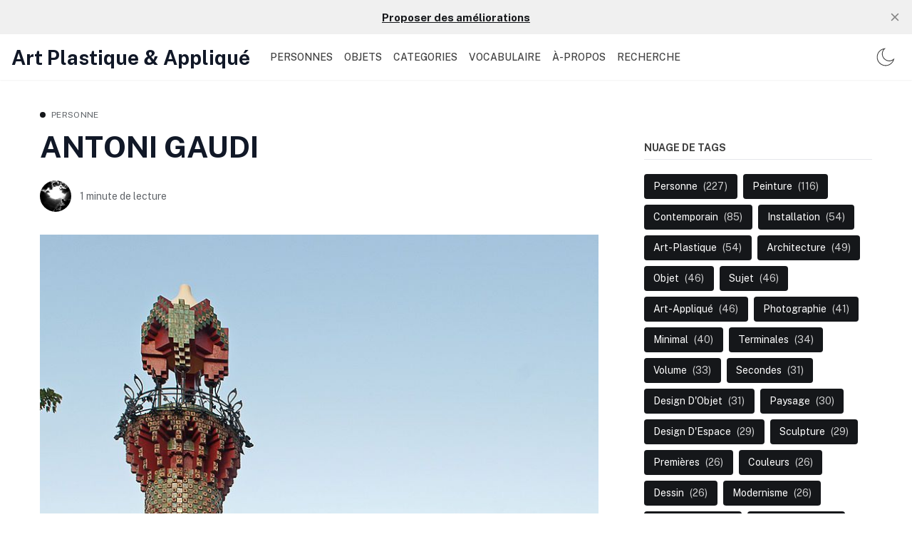

--- FILE ---
content_type: text/html; charset=utf-8
request_url: https://ap.chroniques.it/antoni-gaudi/
body_size: 12973
content:
<!DOCTYPE html>
<!--
    Design by:
    ——————————
        GODO FREDO
        ✉ https://godofredo.ninja
        ✎ @GodoFredoNinja
        ✈ Lima - Perú
-->
<html lang="fr">
<head>
    <meta charset="utf-8" />
    <meta http-equiv="X-UA-Compatible" content="IE=edge" />
    <title>ANTONI GAUDI</title>
    <meta name="HandheldFriendly" content="True" />
    <meta name="viewport" content="width=device-width, initial-scale=1">

    <script>
        if (localStorage.theme === 'dark' || (!('theme' in localStorage) && window.matchMedia('(prefers-color-scheme: dark)').matches)) {
            document.querySelector('html').classList.add('dark');
        } else {
            document.querySelector('html').classList.remove('dark');
        }
    </script>

    <link rel="preload" href="https://fonts.googleapis.com/css2?family=Public+Sans:wght@400;500;600;700&display=swap" as="style" onload="this.onload=null;this.rel='stylesheet'"/>
    <noscript><link rel="preconnect" href="https://fonts.gstatic.com"><link href="https://fonts.googleapis.com/css2?family=Public+Sans:wght@400;500;600;700&display=swap" rel="stylesheet"></noscript>

    <link rel="stylesheet" type="text/css" href="/assets/styles/main.css?v=a21cb6b932"/>

    <style>
        :root {
            --logo-width: 11.25rem;
        }
    </style>

    <meta name="description" content="Architecte et sculpteur espagnol né en 1852 et mort en 1927. Principal acteur du modernisme Catalan au sein du style international &quot;Art Nouveau&quot;">
    <link rel="canonical" href="https://ap.chroniques.it/antoni-gaudi/">
    <meta name="referrer" content="no-referrer-when-downgrade">
    
    <meta property="og:site_name" content="Art Plastique &amp; Appliqué">
    <meta property="og:type" content="article">
    <meta property="og:title" content="ANTONI GAUDI">
    <meta property="og:description" content="Architecte et sculpteur espagnol né en 1852 et mort en 1927. Principal acteur du modernisme Catalan au sein du style international &quot;Art Nouveau&quot;">
    <meta property="og:url" content="https://ap.chroniques.it/antoni-gaudi/">
    <meta property="og:image" content="https://ap.chroniques.it/content/images/2021/01/800px-Capricho_gaudi_201108-1.jpg">
    <meta property="article:published_time" content="2021-01-02T16:54:16.000Z">
    <meta property="article:modified_time" content="2021-01-02T16:54:16.000Z">
    <meta property="article:tag" content="Personne">
    <meta property="article:tag" content="Architecture">
    <meta property="article:tag" content="Art-Nouveau">
    <meta property="article:tag" content="Néo Baroque">
    
    <meta property="article:publisher" content="https://www.facebook.com/ghost">
    <meta name="twitter:card" content="summary_large_image">
    <meta name="twitter:title" content="ANTONI GAUDI">
    <meta name="twitter:description" content="Architecte et sculpteur espagnol né en 1852 et mort en 1927. Principal acteur du modernisme Catalan au sein du style international &quot;Art Nouveau&quot;">
    <meta name="twitter:url" content="https://ap.chroniques.it/antoni-gaudi/">
    <meta name="twitter:image" content="https://ap.chroniques.it/content/images/2021/01/800px-Capricho_gaudi_201108-1.jpg">
    <meta name="twitter:label1" content="Written by">
    <meta name="twitter:data1" content="Pierre-Henri Ramboz">
    <meta name="twitter:label2" content="Filed under">
    <meta name="twitter:data2" content="Personne, Architecture, Art-Nouveau, Néo Baroque">
    <meta name="twitter:site" content="@tryghost">
    <meta property="og:image:width" content="800">
    <meta property="og:image:height" content="1012">
    
    <script type="application/ld+json">
{
    "@context": "https://schema.org",
    "@type": "Article",
    "publisher": {
        "@type": "Organization",
        "name": "Art Plastique &amp; Appliqué",
        "url": "https://ap.chroniques.it/",
        "logo": {
            "@type": "ImageObject",
            "url": "https://ap.chroniques.it/favicon.ico",
            "width": 48,
            "height": 48
        }
    },
    "author": {
        "@type": "Person",
        "name": "Pierre-Henri Ramboz",
        "image": {
            "@type": "ImageObject",
            "url": "//www.gravatar.com/avatar/9195cc855c0786da1e3a658883442863?s=250&d=mm&r=x",
            "width": 250,
            "height": 250
        },
        "url": "https://ap.chroniques.it/author/ph/",
        "sameAs": [
            "https://www.buymeacoffee.com/didouph"
        ]
    },
    "headline": "ANTONI GAUDI",
    "url": "https://ap.chroniques.it/antoni-gaudi/",
    "datePublished": "2021-01-02T16:54:16.000Z",
    "dateModified": "2021-01-02T16:54:16.000Z",
    "image": {
        "@type": "ImageObject",
        "url": "https://ap.chroniques.it/content/images/2021/01/800px-Capricho_gaudi_201108-1.jpg",
        "width": 800,
        "height": 1012
    },
    "keywords": "Personne, Architecture, Art-Nouveau, Néo Baroque",
    "description": "Architecte et sculpteur espagnol né en 1852 et mort en 1927. Principal acteur du modernisme Catalan au sein du style international &quot;Art Nouveau&quot;",
    "mainEntityOfPage": "https://ap.chroniques.it/antoni-gaudi/"
}
    </script>

    <meta name="generator" content="Ghost 6.0">
    <link rel="alternate" type="application/rss+xml" title="Art Plastique &amp; Appliqué" href="https://ap.chroniques.it/rss/">
    <script defer src="https://cdn.jsdelivr.net/ghost/portal@~2.51/umd/portal.min.js" data-i18n="true" data-ghost="https://ap.chroniques.it/" data-key="ffb5621e2bc8e7be751862143e" data-api="https://ap.chroniques.it/ghost/api/content/" data-locale="fr" crossorigin="anonymous"></script><style id="gh-members-styles">.gh-post-upgrade-cta-content,
.gh-post-upgrade-cta {
    display: flex;
    flex-direction: column;
    align-items: center;
    font-family: -apple-system, BlinkMacSystemFont, 'Segoe UI', Roboto, Oxygen, Ubuntu, Cantarell, 'Open Sans', 'Helvetica Neue', sans-serif;
    text-align: center;
    width: 100%;
    color: #ffffff;
    font-size: 16px;
}

.gh-post-upgrade-cta-content {
    border-radius: 8px;
    padding: 40px 4vw;
}

.gh-post-upgrade-cta h2 {
    color: #ffffff;
    font-size: 28px;
    letter-spacing: -0.2px;
    margin: 0;
    padding: 0;
}

.gh-post-upgrade-cta p {
    margin: 20px 0 0;
    padding: 0;
}

.gh-post-upgrade-cta small {
    font-size: 16px;
    letter-spacing: -0.2px;
}

.gh-post-upgrade-cta a {
    color: #ffffff;
    cursor: pointer;
    font-weight: 500;
    box-shadow: none;
    text-decoration: underline;
}

.gh-post-upgrade-cta a:hover {
    color: #ffffff;
    opacity: 0.8;
    box-shadow: none;
    text-decoration: underline;
}

.gh-post-upgrade-cta a.gh-btn {
    display: block;
    background: #ffffff;
    text-decoration: none;
    margin: 28px 0 0;
    padding: 8px 18px;
    border-radius: 4px;
    font-size: 16px;
    font-weight: 600;
}

.gh-post-upgrade-cta a.gh-btn:hover {
    opacity: 0.92;
}</style>
    <script defer src="https://cdn.jsdelivr.net/ghost/sodo-search@~1.8/umd/sodo-search.min.js" data-key="ffb5621e2bc8e7be751862143e" data-styles="https://cdn.jsdelivr.net/ghost/sodo-search@~1.8/umd/main.css" data-sodo-search="https://ap.chroniques.it/" data-locale="fr" crossorigin="anonymous"></script>
    <script defer src="https://cdn.jsdelivr.net/ghost/announcement-bar@~1.1/umd/announcement-bar.min.js" data-announcement-bar="https://ap.chroniques.it/" data-api-url="https://ap.chroniques.it/members/api/announcement/" crossorigin="anonymous"></script>
    <link href="https://ap.chroniques.it/webmentions/receive/" rel="webmention">
    <script defer src="/public/cards.min.js?v=a21cb6b932"></script>
    <link rel="stylesheet" type="text/css" href="/public/cards.min.css?v=a21cb6b932">
    <script defer src="/public/member-attribution.min.js?v=a21cb6b932"></script><style>:root {--ghost-accent-color: #15171A;}</style>
    <!-- Global site tag (gtag.js) - Google Analytics -->
<script async src="https://www.googletagmanager.com/gtag/js?id=G-0VQNT8DSDQ"></script>
<script>
  window.dataLayer = window.dataLayer || [];
  function gtag(){dataLayer.push(arguments);}
  gtag('js', new Date());

  gtag('config', 'G-0VQNT8DSDQ');
</script>
</head>
<body class="is-article">

    <div class="site-wrapper flex flex-col justify-start min-h-screen">
        <header class="header w-full flex items-center h-16 top-0 px-4 shadow-sm z-50 sticky">
    <div class="header-wrap relative flex items-center flex-auto justify-between">
        <a class="header-logo flex-none" href="https://ap.chroniques.it">
                <span class="text-28 font-bold leading-tight font-sans">Art Plastique &amp; Appliqué</span>
        </a>

            <nav class="mainMenu px-5 items-center hidden flex-grow lg:flex">
                    <ul class="nav">
        <li class="nav-personnes"><a href="https://ap.chroniques.it/tag/personnes/">PERSONNES</a></li>
        <li class="nav-objets"><a href="https://ap.chroniques.it/tag/objets/">OBJETS</a></li>
        <li class="nav-categories"><a href="https://ap.chroniques.it/tags/">CATEGORIES</a></li>
        <li class="nav-vocabulaire"><a href="https://ap.chroniques.it/vocabulaire/">VOCABULAIRE</a></li>
        <li class="nav-a-propos"><a href="https://ap.chroniques.it/a-propos/">À-PROPOS</a></li>
        <li class="nav-recherche"><a href="#/search">Recherche</a></li>
    </ul>

            </nav>

        <ul class="header-left flex flex-none justify-end">

            <li class="js-dark-mode h-16 hla hidden lg:flex items-center cursor-pointer px-2">
                <svg class="icon is-large icon--moon"><use xlink:href="#icon-moon"></use></svg>
                <svg class="icon is-large icon--sunny hidden"><use xlink:href="#icon-sunny"></use></svg>
            </li>
            <li class="js-menu-open hla h-16 cursor-pointer flex items-center lg:hidden">∴
        </ul>
    </div>
</header>
        <main class="site-main">


<div class="container mx-auto flex flex-col lg:flex-row my-10">
        <article class="post min-w-0 flex-auto">
                <header class="post-header mb-6">
    <div class="text-xs mb-3 flex items-center">
    <span class="w-2 h-2 rounded-full bg-primary inline-block mr-2" ></span>
    <a href="https://ap.chroniques.it/tag/personnes/" class="uppercase tracking-wide relative z-3 text-gray-500">Personne</a>
</div>

    <h1 class="post-title text-4xl md:text-42 text text-title">ANTONI GAUDI</h1>
   
</header>
                <div class="hh flex items-center relative z-4 flex-auto overflow-hidden">
    <ul class="hh-author flex flex-wrap flex-none mr-3">
        <li class="hh-author-item realtive">
            <a href="/author/ph/" title="Go to the profile of Pierre-Henri Ramboz" class="relative">
                <img
                    class="object-cover rounded-full avatar is-44x44"
                    src="//www.gravatar.com/avatar/9195cc855c0786da1e3a658883442863?s&#x3D;250&amp;d&#x3D;mm&amp;r&#x3D;x"
                    alt="Go to the profile of  Pierre-Henri Ramboz"
                    width="36"
                    height="36"
                />
            </a>
        </li>
    </ul>
    <div class="hh-right flex-auto overflow-hidden text-sm">
        <div class="noWrapWithEllipsis text-gray-500">
            <span class="readingTime cursor-default" title="1 minute de lecture">1 minute de lecture</span>
        </div>
    </div>
</div>


                <figure class="post-image mt-8 mx-auto max-w-screen-xl">
        <img class="post-img w-full max-auto"
            srcset="/content/images/size/w300/2021/01/800px-Capricho_gaudi_201108-1.jpg 300w,
                    /content/images/size/w600/2021/01/800px-Capricho_gaudi_201108-1.jpg 600w,
                    /content/images/size/w1000/2021/01/800px-Capricho_gaudi_201108-1.jpg 1000w,
                    /content/images/size/w2000/2021/01/800px-Capricho_gaudi_201108-1.jpg 2000w"
            sizes="(max-width: 400px) 300px,(max-width: 730px) 600px, (max-width: 1600px) 100vw"
            src="/content/images/size/w2000/2021/01/800px-Capricho_gaudi_201108-1.jpg"
            alt="ANTONI GAUDI"
        />
        
    </figure>

            <div class="post-body-wrap relative lg:flex">
    <div id="post-body" class="post-body min-w-0 js-post-content font-sans text-lg">
        <p>Architecte et sculpteur espagnol né en 1852 et mort en 1927. Principal acteur du modernisme Catalan au sein du style international "Art Nouveau". Son style unique, baroque, anamorphique et ondulant est principalement visible à Barcelone et en particulier dans la cathédrale, inachevée de la ville (la sagrada familia).</p><figure class="kg-card kg-image-card kg-card-hascaption"><img src="https://ap.chroniques.it/content/images/2021/01/800px-Capricho_gaudi_201108.jpg" class="kg-image" alt loading="lazy"><figcaption>Le Capricho de Gaudí à Comillas, Cantabrie (1883-188)</figcaption></figure><figure class="kg-card kg-image-card kg-card-hascaption"><img src="https://ap.chroniques.it/content/images/2021/01/image-8.png" class="kg-image" alt loading="lazy"><figcaption>Arches hyperboliques de la sagrada familia</figcaption></figure><figure class="kg-card kg-image-card kg-card-hascaption"><img src="https://ap.chroniques.it/content/images/2021/01/image-9.png" class="kg-image" alt loading="lazy"><figcaption>vue d'ensemble, sagrada familia</figcaption></figure><figure class="kg-card kg-image-card kg-card-hascaption"><img src="https://ap.chroniques.it/content/images/2021/01/Mar-Casa-Batllo.jpg" class="kg-image" alt loading="lazy"><figcaption>CASA BALTLLO (1904-1906)</figcaption></figure><h1 id="ressources">RESSOURCES</h1><p><a href="https://fr.wikipedia.org/wiki/Antoni_Gaud%C3%AD?ref=ap.chroniques.it">WIKIPEDIA</a></p><p></p>

        <div class="post-tags my-8 buttons justify-center lg:justify-start">
            <a href="/tag/personnes/" title="Personne" class="button is-black is-outlined is-small uppercase">Personne</a><a href="/tag/architecture/" title="Architecture" class="button is-black is-outlined is-small uppercase">Architecture</a><a href="/tag/art-nouveau/" title="Art-Nouveau" class="button is-black is-outlined is-small uppercase">Art-Nouveau</a><a href="/tag/neo-baroque/" title="Néo Baroque" class="button is-black is-outlined is-small uppercase">Néo Baroque</a>
        </div>

    </div>
</div>

<div class="post-footer mt-8">
    <div class="flex prev-next mb-8">
    <div class="w-1/2 pr-4">
        <a href="/nobuhiro/" class="prev-next-link flex items-center">
            <img class="hidden h-16 w-16 flex-none object-cover rounded-full blur-up lazyload mr-4 md:block"
                src="[data-uri]"
                data-src="/content/images/size/w300/2021/01/acac_yamamoto_07-1.jpg"
                height="64"
                width="64"
                alt="NOBUHIRO NAKANISHI">

            <div class="prev-next-span">
                <span class="block text-sm mb-1 text-gray-500">Article précédent</span>
                <h3 class="prev-next-title text-title text-base hover:text-primary leading-tight lineClamp-2 md:text-lg">NOBUHIRO NAKANISHI</h3>
            </div>
        </a>
    </div>

    <div class="w-1/2 pl-4">
        <a href="/richard-braquie/" class="prev-next-right flex items-center justify-end">
            <div class="text-right">
                <span class="block text-sm mb-1 text-gray-500">Article suivant</span>
                <h3 class="prev-next-title text-title text-base hover:text-primary leading-tight lineClamp-2 flex-grow md:text-lg">RICHARD BRAQUIÉ</h3>
            </div>

            <img class="hidden h-16 w-16 flex-none object-cover rounded-full blur-up lazyload ml-4 md:block"
                src="[data-uri]"
                data-src="/content/images/size/w300/2021/01/135856005_1457343804469621_6366873564086409187_n-1.jpg"
                height="64"
                width="64"
                alt="RICHARD BRAQUIÉ">
        </a>
    </div>
</div>
    </div>        </article>

        <aside class="sidebar flex-none flex-grow-0 relative pt-14 pb-8 lg:w-80 lg:pt-0 lg:ml-16">
    

    <div class="sticky top-24"><div class="mt-12 mb-8">
    <h3 class="uppercase mb-5 border-b pb-2 font-bold text-sm">Nuage de tags</h3>
    <div class="buttons">
        <a href="/tag/personnes/" class="button is-primary text-sm capitalize" >
            <span>Personne</span>
            <span class="ml-2 text-white text-opacity-80">(227)</span>
        </a>
        <a href="/tag/peinture/" class="button is-primary text-sm capitalize" >
            <span>Peinture</span>
            <span class="ml-2 text-white text-opacity-80">(116)</span>
        </a>
        <a href="/tag/contemporain/" class="button is-primary text-sm capitalize" >
            <span>Contemporain</span>
            <span class="ml-2 text-white text-opacity-80">(85)</span>
        </a>
        <a href="/tag/installation/" class="button is-primary text-sm capitalize" >
            <span>Installation</span>
            <span class="ml-2 text-white text-opacity-80">(54)</span>
        </a>
        <a href="/tag/arts-plastiques/" class="button is-primary text-sm capitalize" >
            <span>Art-Plastique</span>
            <span class="ml-2 text-white text-opacity-80">(54)</span>
        </a>
        <a href="/tag/architecture/" class="button is-primary text-sm capitalize" >
            <span>Architecture</span>
            <span class="ml-2 text-white text-opacity-80">(49)</span>
        </a>
        <a href="/tag/objets/" class="button is-primary text-sm capitalize" >
            <span>Objet</span>
            <span class="ml-2 text-white text-opacity-80">(46)</span>
        </a>
        <a href="/tag/sujets/" class="button is-primary text-sm capitalize" >
            <span>Sujet</span>
            <span class="ml-2 text-white text-opacity-80">(46)</span>
        </a>
        <a href="/tag/arts-appliques/" class="button is-primary text-sm capitalize" >
            <span>Art-Appliqué</span>
            <span class="ml-2 text-white text-opacity-80">(46)</span>
        </a>
        <a href="/tag/photographie/" class="button is-primary text-sm capitalize" >
            <span>Photographie</span>
            <span class="ml-2 text-white text-opacity-80">(41)</span>
        </a>
        <a href="/tag/minimal/" class="button is-primary text-sm capitalize" >
            <span>Minimal</span>
            <span class="ml-2 text-white text-opacity-80">(40)</span>
        </a>
        <a href="/tag/terminales/" class="button is-primary text-sm capitalize" >
            <span>Terminales</span>
            <span class="ml-2 text-white text-opacity-80">(34)</span>
        </a>
        <a href="/tag/volume/" class="button is-primary text-sm capitalize" >
            <span>Volume</span>
            <span class="ml-2 text-white text-opacity-80">(33)</span>
        </a>
        <a href="/tag/secondes/" class="button is-primary text-sm capitalize" >
            <span>Secondes</span>
            <span class="ml-2 text-white text-opacity-80">(31)</span>
        </a>
        <a href="/tag/design-d-objet/" class="button is-primary text-sm capitalize" >
            <span>Design d&#x27;Objet</span>
            <span class="ml-2 text-white text-opacity-80">(31)</span>
        </a>
        <a href="/tag/paysage/" class="button is-primary text-sm capitalize" >
            <span>Paysage</span>
            <span class="ml-2 text-white text-opacity-80">(30)</span>
        </a>
        <a href="/tag/design-despace/" class="button is-primary text-sm capitalize" >
            <span>Design d&#x27;Espace</span>
            <span class="ml-2 text-white text-opacity-80">(29)</span>
        </a>
        <a href="/tag/sculpture/" class="button is-primary text-sm capitalize" >
            <span>Sculpture</span>
            <span class="ml-2 text-white text-opacity-80">(29)</span>
        </a>
        <a href="/tag/premieres/" class="button is-primary text-sm capitalize" >
            <span>Premières</span>
            <span class="ml-2 text-white text-opacity-80">(26)</span>
        </a>
        <a href="/tag/couleurs/" class="button is-primary text-sm capitalize" >
            <span>Couleurs</span>
            <span class="ml-2 text-white text-opacity-80">(26)</span>
        </a>
        <a href="/tag/dessin/" class="button is-primary text-sm capitalize" >
            <span>Dessin</span>
            <span class="ml-2 text-white text-opacity-80">(26)</span>
        </a>
        <a href="/tag/modernisme/" class="button is-primary text-sm capitalize" >
            <span>Modernisme</span>
            <span class="ml-2 text-white text-opacity-80">(26)</span>
        </a>
        <a href="/tag/conceptuel/" class="button is-primary text-sm capitalize" >
            <span>Conceptuel</span>
            <span class="ml-2 text-white text-opacity-80">(24)</span>
        </a>
        <a href="/tag/abstraction/" class="button is-primary text-sm capitalize" >
            <span>Abstraction</span>
            <span class="ml-2 text-white text-opacity-80">(24)</span>
        </a>
        <a href="/tag/surrealisme/" class="button is-primary text-sm capitalize" >
            <span>Surréalisme</span>
            <span class="ml-2 text-white text-opacity-80">(21)</span>
        </a>
        <a href="/tag/collage/" class="button is-primary text-sm capitalize" >
            <span>Collage</span>
            <span class="ml-2 text-white text-opacity-80">(21)</span>
        </a>
        <a href="/tag/design/" class="button is-primary text-sm capitalize" >
            <span>Design</span>
            <span class="ml-2 text-white text-opacity-80">(20)</span>
        </a>
        <a href="/tag/figuration/" class="button is-primary text-sm capitalize" >
            <span>Figuration</span>
            <span class="ml-2 text-white text-opacity-80">(20)</span>
        </a>
        <a href="/tag/performance/" class="button is-primary text-sm capitalize" >
            <span>Performance</span>
            <span class="ml-2 text-white text-opacity-80">(19)</span>
        </a>
        <a href="/tag/mouvement/" class="button is-primary text-sm capitalize" >
            <span>Mouvement</span>
            <span class="ml-2 text-white text-opacity-80">(19)</span>
        </a>
        <a href="/tag/notions/" class="button is-primary text-sm capitalize" >
            <span>Notions</span>
            <span class="ml-2 text-white text-opacity-80">(18)</span>
        </a>
        <a href="/tag/impressionnisme/" class="button is-primary text-sm capitalize" >
            <span>Impressionnisme</span>
            <span class="ml-2 text-white text-opacity-80">(18)</span>
        </a>
        <a href="/tag/dada/" class="button is-primary text-sm capitalize" >
            <span>Dada</span>
            <span class="ml-2 text-white text-opacity-80">(17)</span>
        </a>
        <a href="/tag/accumulation/" class="button is-primary text-sm capitalize" >
            <span>Accumulation</span>
            <span class="ml-2 text-white text-opacity-80">(16)</span>
        </a>
        <a href="/tag/postimpressionisme/" class="button is-primary text-sm capitalize" >
            <span>Postimpressionisme</span>
            <span class="ml-2 text-white text-opacity-80">(16)</span>
        </a>
        <a href="/tag/feminisme/" class="button is-primary text-sm capitalize" >
            <span>Féminisme</span>
            <span class="ml-2 text-white text-opacity-80">(16)</span>
        </a>
    </div>
</div>
</div>
</aside></div>


<section class="post-related bg-gray-150 py-10">
    <div class="container mx-auto">
        <h2 class="post-related-title text-title text-26 mb-8">Articles en relation</h2>

        <div class="grid gap-8 md:grid-cols-2 lg:grid-cols-4">
            <article class="post-box relative overflow-hidden ">
    <figure class="post-box-image relative mb-4 overflow-hidden h-40 bg-gray-150 rounded">
        <a href="/diego-movilla-2/" class="img-hover">
            <img class="image-inset absolute img-hover-here blur-up lazyload"
                src="[data-uri]"
                data-srcset="/content/images/size/w100/2025/01/43913019_562962864138864_1529860708410320948_n-1.jpg 100w,/content/images/size/w300/2025/01/43913019_562962864138864_1529860708410320948_n-1.jpg 300w,/content/images/size/w600/2025/01/43913019_562962864138864_1529860708410320948_n-1.jpg 600w"
                data-sizes="auto"
                width="350"
                height="160"
                alt="DIEGO MOVILLA"/>
        </a>
    </figure>

    <div class="post-box-body">
        <div class="text-xs mb-3 flex items-center">
    <span class="w-2 h-2 rounded-full bg-primary inline-block mr-2" ></span>
    <a href="https://ap.chroniques.it/tag/personnes/" class="uppercase tracking-wide relative z-3 text-gray-500">Personne</a>
</div>

        <h2 class="post-box-title text-title hover:text-primary mb-3 leading-tight text-xl">
            <a href="/diego-movilla-2/" class="block">DIEGO MOVILLA</a>
        </h2>

        

       
    </div>
</article>            <article class="post-box relative overflow-hidden ">
    <figure class="post-box-image relative mb-4 overflow-hidden h-40 bg-gray-150 rounded">
        <a href="/superst/" class="img-hover">
            <img class="image-inset absolute img-hover-here blur-up lazyload"
                src="[data-uri]"
                data-srcset="/content/images/size/w100/2025/01/image-1.png 100w,/content/images/size/w300/2025/01/image-1.png 300w,/content/images/size/w600/2025/01/image-1.png 600w"
                data-sizes="auto"
                width="350"
                height="160"
                alt="SUPERSTUDIO"/>
        </a>
    </figure>

    <div class="post-box-body">
        <div class="text-xs mb-3 flex items-center">
    <span class="w-2 h-2 rounded-full bg-primary inline-block mr-2" ></span>
    <a href="https://ap.chroniques.it/tag/design-despace/" class="uppercase tracking-wide relative z-3 text-gray-500">Design d&#x27;Espace</a>
</div>

        <h2 class="post-box-title text-title hover:text-primary mb-3 leading-tight text-xl">
            <a href="/superst/" class="block">SUPERSTUDIO</a>
        </h2>

        

       
    </div>
</article>            <article class="post-box relative overflow-hidden ">
    <figure class="post-box-image relative mb-4 overflow-hidden h-40 bg-gray-150 rounded">
        <a href="/oscar-bony/" class="img-hover">
            <img class="image-inset absolute img-hover-here blur-up lazyload"
                src="[data-uri]"
                data-srcset="/content/images/size/w100/2024/09/1975-96-serie-cielos-1.jpg 100w,/content/images/size/w300/2024/09/1975-96-serie-cielos-1.jpg 300w,/content/images/size/w600/2024/09/1975-96-serie-cielos-1.jpg 600w"
                data-sizes="auto"
                width="350"
                height="160"
                alt="OSCAR BONY"/>
        </a>
    </figure>

    <div class="post-box-body">
        <div class="text-xs mb-3 flex items-center">
    <span class="w-2 h-2 rounded-full bg-primary inline-block mr-2" ></span>
    <a href="https://ap.chroniques.it/tag/personnes/" class="uppercase tracking-wide relative z-3 text-gray-500">Personne</a>
</div>

        <h2 class="post-box-title text-title hover:text-primary mb-3 leading-tight text-xl">
            <a href="/oscar-bony/" class="block">OSCAR BONY</a>
        </h2>

        

       
    </div>
</article>            <article class="post-box relative overflow-hidden ">
    <figure class="post-box-image relative mb-4 overflow-hidden h-40 bg-gray-150 rounded">
        <a href="/jean-michel-basquiat/" class="img-hover">
            <img class="image-inset absolute img-hover-here blur-up lazyload"
                src="[data-uri]"
                data-srcset="/content/images/size/w100/2024/04/basquiat_notary.jpg 100w,/content/images/size/w300/2024/04/basquiat_notary.jpg 300w,/content/images/size/w600/2024/04/basquiat_notary.jpg 600w"
                data-sizes="auto"
                width="350"
                height="160"
                alt="JEAN-MICHEL BASQUIAT"/>
        </a>
    </figure>

    <div class="post-box-body">
        <div class="text-xs mb-3 flex items-center">
    <span class="w-2 h-2 rounded-full bg-primary inline-block mr-2" ></span>
    <a href="https://ap.chroniques.it/tag/personnes/" class="uppercase tracking-wide relative z-3 text-gray-500">Personne</a>
</div>

        <h2 class="post-box-title text-title hover:text-primary mb-3 leading-tight text-xl">
            <a href="/jean-michel-basquiat/" class="block">JEAN-MICHEL BASQUIAT</a>
        </h2>

        

       
    </div>
</article>        </div>
    </div>
</section>

</main>

        <footer class="footer py-14">
    <div class="container mx-auto text-center">

        

        <div class="text-sm mt-5 opacity-80">
            <span class="block mb-2"><a href="https://ap.chroniques.it/a-propos/" title="about">Art Plastique &amp; Appliqué</a</span><br/>
			
            <span>Design with  <svg class="icon is-small text-red-500 animated infinite pulse"><use xlink:href="#icon-heart"></use></svg> by <a href="https://godofredo.ninja" title="Developer FullStack.">@GodoFredoNinja</a></span>
        </div>
    </div>
</footer>
        <div class="mobile-menu-wrapper">
    <div class="mobile-menu w-full fixed inset-0 bg-blank min-h-screen left-auto z-50 overflow-y-auto overflow-x-hidden md:max-w-sm">
        <div class="mobile-menu-container">
            <div class="mobile-menu-header px-4 flex justify-between shadow-sm">
                <div class="js-dark-mode h-16 flex items-center cursor-pointer">
                    <svg class="icon is-large icon--moon"><use xlink:href="#icon-moon"></use></svg>
                    <svg class="icon is-large icon--sunny hidden"><use xlink:href="#icon-sunny"></use></svg>
                </div>

                <div class="flex items-center">
                        <span class="text-28 font-bold leading-tight font-sans">Art Plastique &amp; Appliqué</span>
                </div>

                <div class="js-menu-close h-16 flex items-center cursor-pointer">
                    <svg class="icon is-large"><use xlink:href="#icon-close"></use></svg>
                </div>
            </div>

            <hr class="mt-0">

            <nav class="px-4 mobile-nav uppercase tracking-wide">
                    <ul class="nav">
        <li class="nav-personnes"><a href="https://ap.chroniques.it/tag/personnes/">PERSONNES</a></li>
        <li class="nav-objets"><a href="https://ap.chroniques.it/tag/objets/">OBJETS</a></li>
        <li class="nav-categories"><a href="https://ap.chroniques.it/tags/">CATEGORIES</a></li>
        <li class="nav-vocabulaire"><a href="https://ap.chroniques.it/vocabulaire/">VOCABULAIRE</a></li>
        <li class="nav-a-propos"><a href="https://ap.chroniques.it/a-propos/">À-PROPOS</a></li>
        <li class="nav-recherche"><a href="#/search">Recherche</a></li>
    </ul>

            </nav>

            <hr>


            <div>
                <span class="block px-4 text-sm">Suivre</span>
                <aside class="js-social-media social-media mobile-social-media pb-5 text-title">
    <a title="Facebook ghost"
        href="https://www.facebook.com/ghost"
        class="button border-none"
        target="_blank"
        rel="noopener noreferrer">
        <svg class="icon"><use xlink:href="#icon-facebook"></use></svg>
    </a>

    <a title="Twitter @tryghost"
        href="https://x.com/tryghost"
        class="button border-none"
        target="_blank"
        rel="noopener noreferrer">
        <svg class="icon"><use xlink:href="#icon-twitter"></use></svg>
    </a>





</aside>            </div>
        </div>

    </div>
    <div class="mobile-menu-bg bg-black inset-0 fixed z-20 hidden bg-opacity-60"></div>
</div>    </div>

    <div class="js-search search w-full fixed z-20 top-0 left-0 mt-16 hidden">
    <div class="">
        <form class="px-4 flex items-center pt-5 pb-4 text-xl border-b">
            <svg class="icon is-large flex-none mr-1"><use xlink:href="#icon-search"></use></svg>

            <input id="search-bar" class="flex-grow border-none text-xl bg-transparent text-gray-900" type="text" placeholder="Rechercher">

            <div class="js-toggle-search flex-none text-gray-400 ml-2 cursor-pointer"><svg class="icon is-small"><use xlink:href="#icon-close"></use></svg></div>
        </form>

        <div class="pt-6 pb-5">
            <h5 class="js-search-suggestion uppercase px-4 text-xs tracking-wide font-light mb-3">Propositions de recherches</h5>
            <ul id="search-results"></ul>
        </div>

    </div>
</div>
    <script>
        var siteUrl = 'https://ap.chroniques.it';
        var siteSearch = '/assets/scripts/search.js?v=a21cb6b932';
        var prismJs = '/assets/scripts/prismjs.js?v=a21cb6b932';
        var prismJsComponents = 'https://cdnjs.cloudflare.com/ajax/libs/prism/1.25.0/components/';
        var mapacheGallery = true;
    </script>

    <svg aria-hidden="true" style="position:absolute;width:0;height:0" xmlns="http://www.w3.org/2000/svg" overflow="hidden"><defs><symbol id="icon-star" viewBox="0 0 24 24"><path d="M23.25 9.53h-8.608L12 1.5 9.358 9.53H.75l7.041 4.941-2.742 8.03L12 17.525l6.951 4.976-2.747-8.03z"/></symbol><symbol id="icon-pinterest" viewBox="0 0 24 24"><path d="M12.002 1.5c-5.798 0-10.5 4.702-10.5 10.5 0 4.298 2.588 7.992 6.286 9.619-.028-.731-.005-1.612.183-2.409l1.35-5.723s-.338-.67-.338-1.659c0-1.556.9-2.719 2.025-2.719.956 0 1.416.717 1.416 1.575 0 .961-.614 2.395-.928 3.727-.262 1.116.558 2.02 1.659 2.02 1.987 0 3.328-2.555 3.328-5.583 0-2.302-1.552-4.022-4.369-4.022-3.183 0-5.17 2.377-5.17 5.03 0 .914.272 1.561.694 2.058.192.23.22.323.15.586-.052.192-.164.656-.216.844-.07.267-.286.361-.525.263-1.467-.6-2.152-2.203-2.152-4.012 0-2.981 2.517-6.558 7.505-6.558 4.008 0 6.647 2.902 6.647 6.014 0 4.12-2.292 7.195-5.667 7.195-1.134 0-2.198-.614-2.564-1.308 0 0-.609 2.419-.741 2.888-.22.811-.656 1.617-1.055 2.25.891.273 1.915.43 2.976.431h.001c5.798 0 10.5-4.702 10.5-10.5S17.8 1.502 12.002 1.502z"/></symbol><symbol id="icon-facebook" viewBox="0 0 24 24"><path d="M22.5 12.063c0-5.798-4.702-10.5-10.5-10.5S1.5 6.265 1.5 12.063c0 5.241 3.839 9.585 8.859 10.373v-7.337H7.692v-3.036h2.667V9.75c0-2.631 1.568-4.086 3.966-4.086 1.149 0 2.351.205 2.351.205v2.584h-1.325c-1.304 0-1.711.809-1.711 1.641v1.969h2.912l-.465 3.036h-2.446v7.338c5.02-.788 8.859-5.132 8.859-10.374z"/></symbol><symbol id="icon-eart" viewBox="0 0 24 24"><path d="M12 2.25c-5.385 0-9.75 4.365-9.75 9.75s4.365 9.75 9.75 9.75 9.75-4.365 9.75-9.75S17.385 2.25 12 2.25zm-1.01 18.047a8.3 8.3 0 01-4.899-2.387 8.303 8.303 0 01-2.448-5.909c0-2.01.705-3.911 1.997-5.422.033.399.115.827.094 1.133-.077 1.115-.187 1.813.466 2.754.254.367.317.892.441 1.316.121.415.605.633.938.888.673.516 1.317 1.116 2.031 1.57.471.3.765.449.627 1.024-.111.462-.142.747-.381 1.159-.073.126.275.934.391 1.05.351.351.7.674 1.083.99.594.491-.058 1.128-.341 1.834zm6.919-2.388a8.297 8.297 0 01-4.339 2.301 3.47 3.47 0 011.026-1.376c.333-.257.749-.75.923-1.141s.404-.729.636-1.088c.331-.511-.817-1.281-1.188-1.443-.837-.363-1.467-.854-2.211-1.377-.53-.373-1.606.195-2.204-.066-.819-.358-1.495-.98-2.207-1.516-.735-.554-.699-1.199-.699-2.015.576.021 1.395-.159 1.777.304.121.146.535.799.813.567.227-.19-.168-.949-.244-1.128-.235-.549.535-.763.928-1.136.514-.486 1.616-1.248 1.529-1.596s-1.103-1.335-1.699-1.181c-.089.023-.876.848-1.028.978l.012-.808c.003-.17-.317-.345-.302-.454.037-.277.809-.78 1.001-1.001-.134-.084-.593-.478-.732-.42-.336.14-.716.237-1.052.377 0-.117-.014-.226-.031-.334a8.056 8.056 0 012.078-.611l.046-.006.66.265.466.553.465.48.407.131.646-.609-.167-.435v-.391a8.269 8.269 0 013.54 1.397c-.189.017-.397.045-.631.075-.097-.057-.221-.083-.326-.123.306.658.625 1.307.95 1.957.347.694 1.115 1.438 1.25 2.17.159.863.049 1.647.136 2.663.084.978 1.103 2.089 1.103 2.089s.47.16.862.104a8.306 8.306 0 01-2.192 3.846z"/></symbol><symbol id="icon-link" viewBox="0 0 24 24"><path stroke-linejoin="round" stroke-linecap="round" stroke-width="1.688" d="M9.75 16.5h-3a4.5 4.5 0 010-9h3m4.5 0h3a4.5 4.5 0 010 9h-3M7.654 12h8.785"/></symbol><symbol id="icon-twitter" viewBox="0 0 24 24"><path d="M23.063 5.133a9.165 9.165 0 01-2.606.717 4.555 4.555 0 001.997-2.513 9.04 9.04 0 01-2.883 1.102 4.54 4.54 0 00-7.852 3.103c0 .356.038.703.117 1.036A12.865 12.865 0 012.48 3.83a4.55 4.55 0 001.411 6.066 4.442 4.442 0 01-2.063-.567v.056a4.542 4.542 0 003.642 4.453c-.38.103-.783.159-1.195.159-.291 0-.577-.028-.853-.084a4.547 4.547 0 004.242 3.155 9.098 9.098 0 01-6.722 1.879A12.686 12.686 0 007.889 21c8.358 0 12.923-6.923 12.923-12.928 0-.197-.005-.394-.014-.586a9.228 9.228 0 002.264-2.353z"/></symbol><symbol id="icon-instagram" viewBox="0 0 24 24"><path d="M15.75 4.5c.994 0 1.936.394 2.648 1.102S19.5 7.257 19.5 8.25v7.5c0 .994-.394 1.936-1.102 2.648S16.743 19.5 15.75 19.5h-7.5c-.994 0-1.936-.394-2.648-1.102S4.5 16.743 4.5 15.75v-7.5c0-.994.394-1.936 1.102-2.648S7.257 4.5 8.25 4.5h7.5zm0-1.5h-7.5C5.363 3 3 5.363 3 8.25v7.5C3 18.638 5.363 21 8.25 21h7.5c2.888 0 5.25-2.362 5.25-5.25v-7.5C21 5.363 18.638 3 15.75 3z"/><path d="M16.875 8.25c-.623 0-1.125-.502-1.125-1.125S16.252 6 16.875 6a1.125 1.125 0 010 2.25zM12 9c1.655 0 3 1.345 3 3s-1.345 3-3 3-3-1.345-3-3 1.345-3 3-3zm0-1.5c-2.484 0-4.5 2.016-4.5 4.5s2.016 4.5 4.5 4.5 4.5-2.016 4.5-4.5-2.016-4.5-4.5-4.5z"/></symbol><symbol id="icon-youtube" viewBox="0 0 24 24"><path d="M23.841 6.975c0-2.109-1.552-3.806-3.469-3.806A169.616 169.616 0 0012.422 3h-.844c-2.7 0-5.353.047-7.95.169-1.912 0-3.464 1.706-3.464 3.816A68.603 68.603 0 000 11.991a71.766 71.766 0 00.159 5.011c0 2.109 1.552 3.82 3.464 3.82 2.728.127 5.527.183 8.372.178 2.85.009 5.639-.047 8.372-.178 1.917 0 3.469-1.711 3.469-3.82.112-1.673.164-3.342.159-5.016a68.815 68.815 0 00-.155-5.011zM9.703 16.589V7.378l6.797 4.603-6.797 4.608z"/></symbol><symbol id="icon-whatsapp" viewBox="0 0 24 24"><path d="M19.44 4.552A10.383 10.383 0 0012.075 1.5h-.033.002C6.281 1.5 1.59 6.168 1.588 11.906v.014c0 1.911.518 3.701 1.422 5.237l-.026-.048L1.5 22.5l5.543-1.447a10.35 10.35 0 004.993 1.266h.008c5.762 0 10.453-4.668 10.456-10.406v-.026a10.29 10.29 0 00-3.059-7.334l-.001-.001zm-7.396 16.01h-.007a8.661 8.661 0 01-4.46-1.228l.04.022-.317-.188-3.289.859.878-3.192-.207-.328a8.511 8.511 0 01-1.329-4.592v-.01.001c0-4.769 3.9-8.648 8.694-8.648h.015a8.673 8.673 0 018.672 8.654v.001c-.002 4.769-3.9 8.649-8.691 8.649zm4.767-6.477c-.261-.13-1.547-.759-1.785-.846s-.414-.13-.588.13-.675.844-.827 1.02-.305.195-.566.065-1.103-.405-2.101-1.29c-.777-.69-1.301-1.541-1.453-1.801s-.016-.401.114-.531c.118-.117.261-.304.392-.456s.174-.261.261-.434.044-.325-.022-.455-.588-1.41-.805-1.931c-.212-.507-.428-.438-.588-.446a11.337 11.337 0 00-.501-.009.959.959 0 00-.696.324l-.001.001c-.24.261-.915.891-.915 2.169s.938 2.516 1.067 2.69 1.842 2.8 4.463 3.926a13.4 13.4 0 001.382.518l.107.029c.626.198 1.195.17 1.645.103.502-.075 1.547-.629 1.764-1.237s.217-1.128.152-1.236-.24-.174-.501-.304z"/></symbol><symbol id="icon-next" viewBox="0 0 24 24"><path stroke-linejoin="round" stroke-linecap="round" stroke-width="2.25" d="M12.563 5.25l6.75 6.75-6.75 6.75M18.375 12H4.687"/></symbol><symbol id="icon-forward" viewBox="0 0 24 24"><path stroke-linejoin="round" stroke-linecap="round" stroke-width="2.25" d="M8.625 5.25l6.75 6.75-6.75 6.75"/></symbol><symbol id="icon-heart" viewBox="0 0 24 24"><path d="M12 21c-.315 0-.608-.098-.849-.264l.005.003c-3.684-2.501-5.279-4.215-6.159-5.287-1.875-2.285-2.773-4.631-2.747-7.172C2.28 5.369 4.615 3 7.457 3c2.066 0 3.497 1.164 4.331 2.133a.283.283 0 00.424.001c.833-.97 2.265-2.133 4.331-2.133 2.842 0 5.177 2.368 5.207 5.28.025 2.541-.873 4.887-2.747 7.172-.88 1.072-2.475 2.787-6.159 5.287-.236.163-.529.26-.844.261z"/></symbol><symbol id="icon-linkedin" viewBox="0 0 24 24"><path d="M20.82 1.5H3.294c-.958 0-1.794.689-1.794 1.635V20.7c0 .952.837 1.8 1.794 1.8h17.521c.963 0 1.685-.854 1.685-1.8V3.135c.006-.946-.722-1.635-1.68-1.635zM8.01 19.005H5.002V9.651H8.01zM6.609 8.228h-.022c-.963 0-1.586-.717-1.586-1.614 0-.914.64-1.613 1.624-1.613s1.587.695 1.608 1.613c0 .897-.624 1.614-1.625 1.614zm12.396 10.777h-3.008V13.89c0-1.225-.438-2.063-1.526-2.063-.832 0-1.324.563-1.543 1.11-.082.197-.104.465-.104.739v5.328H9.816V9.65h3.008v1.302c.438-.623 1.122-1.521 2.713-1.521 1.975 0 3.469 1.302 3.469 4.108z"/></symbol><symbol id="icon-close" viewBox="0 0 24 24"><path d="M20.76 4.162l-.922-.922L12 11.078 4.162 3.24l-.922.922L11.078 12 3.24 19.838l.922.922L12 12.922l7.838 7.838.922-.922L12.922 12z"/></symbol><symbol id="icon-user" viewBox="0 0 24 24"><path d="M12 .581q-1.877 0-3.643.586-1.704.571-3.158 1.637-1.44 1.056-2.496 2.491-1.066 1.459-1.637 3.163Q.48 10.224.48 12.101t.586 3.638q.571 1.709 1.637 3.163 1.056 1.44 2.496 2.496 1.454 1.066 3.158 1.632 1.766.59 3.643.59t3.643-.59q1.704-.566 3.158-1.632 1.44-1.056 2.496-2.496 1.066-1.454 1.637-3.163.586-1.762.586-3.638 0-1.522-.394-2.99-.394-1.454-1.147-2.765-.758-1.315-1.834-2.39T17.75 2.118q-1.306-.749-2.76-1.142Q13.521.582 12 .582zm7.478 19.118l-.206-.211q-.653-.514-1.397-.89T16.329 18q-.259-.13-.84-.389-.509-.23-.739-.341-.245-.11-.379-.346t-.101-.504v-1.171q.043-.389.24-.73.394-.451.586-1.018t.154-1.162q.029-.336.23-.6l.36-.37q.067-.259.202-.706.115-.398.178-.624.067-.245.041-.379t-.156-.216q-.115-.072-.374-.134V8.307q.048-.614-.122-1.2t-.538-1.073-.89-.818q-.634-.418-1.382-.566-.734-.144-1.474 0-.749.149-1.382.571-.518.341-.883.835t-.545 1.082-.151 1.212v.998q-.163.082-.23.125-.12.072-.182.154-.067.096-.067.211-.082.542.077 1.066t.523.936q.072.072.106.168t.024.202q-.005.59.18 1.15t.54 1.03q.269.365.365.809t.005.89v.24q.024.322-.144.598t-.466.401l-1.45.73q-1.699.562-3.101 1.67-1.147-1.118-1.91-2.52-.749-1.378-1.07-2.911t-.187-3.094q.134-1.594.732-3.079t1.606-2.729q.984-1.214 2.278-2.1t2.786-1.361q1.522-.48 3.125-.497t3.134.434q1.502.446 2.813 1.306t2.318 2.054q1.032 1.224 1.658 2.698t.794 3.062q.163 1.555-.127 3.096t-1.015 2.928q-.734 1.421-1.858 2.563l-.139.149v-.029z"/></symbol><symbol id="icon-moon" viewBox="0 0 24 24"><path d="M12 23.491q-1.781-.005-3.461-.538-1.632-.518-3.043-1.498-1.397-.97-2.453-2.299-1.066-1.344-1.69-2.938Q.71 14.576.592 12.8t.305-3.49q.413-1.661 1.291-3.134.874-1.454 2.131-2.597 1.272-1.157 2.818-1.886 1.598-.749 3.36-.984l1.55-.202L10.9 1.568q-.835.773-1.435 1.735t-.931 2.045-.365 2.22v.269q-.005 1.651.605 3.182.595 1.502 1.699 2.688 1.128 1.205 2.618 1.908t3.137.799q1.618.096 3.158-.403 1.565-.509 2.832-1.565l1.21-.998-.427 1.55q-.442 1.661-1.349 3.115-.888 1.421-2.15 2.53t-2.789 1.805q-1.56.71-3.264.931-.72.101-1.45.11zM9.158 2.002q-1.728.49-3.192 1.522Q4.545 4.532 3.523 5.95T2.001 9.039q-.518 1.714-.432 3.511t.768 3.454q.658 1.613 1.812 2.928t2.666 2.179q1.555.888 3.324 1.21t3.54.034q1.718-.283 3.259-1.111t2.726-2.105q1.214-1.315 1.925-2.966-1.45.84-3.096 1.142-1.627.293-3.259.029-1.651-.269-3.118-1.082T9.55 14.186q-1.085-1.243-1.694-2.779-.614-1.56-.667-3.235v-.278q-.01-1.598.494-3.11t1.474-2.779z"/></symbol><symbol id="icon-menu" viewBox="0 0 24 24"><path d="M.499 3.97h23.002v2.002H.499V3.97zm0 7.032h23.002v1.997H.499v-1.997zm0 7.027h23.002v2.002H.499v-2.002z"/></symbol><symbol id="icon-sunny" viewBox="0 0 24 24"><path d="M5.15 6.418q.13.13.295.197t.343.067.341-.067.288-.192q.173-.178.235-.41t0-.466-.23-.406l-1.574-1.57q-.173-.173-.406-.233t-.466 0-.406.233-.233.403 0 .461.233.403zM12 4.099q.245 0 .451-.12t.326-.326.12-.451V.999q.005-.245-.118-.451T12.45.222t-.451-.12-.451.12-.326.326-.12.451v2.203q-.005.245.118.451t.329.326.451.12zM4.109 12q0-.245-.12-.451t-.326-.326-.451-.12H.999q-.245-.005-.451.118t-.326.329-.12.451.12.451.326.326.451.12h2.213q.245 0 .451-.12t.326-.326.12-.451zM18.23 6.682q.178 0 .343-.07t.286-.204l1.579-1.57q.173-.173.233-.403t0-.461-.233-.403-.406-.233-.466 0-.406.233l-1.57 1.57q-.197.192-.252.461t.05.523.336.406.504.151zm.629 10.896q-.173-.173-.403-.233t-.463 0-.408.23-.235.403 0 .466.228.406l1.584 1.57q.12.13.286.202t.343.07.343-.07.295-.192q.173-.173.233-.406t0-.466-.233-.406zm4.143-6.48h-2.213q-.245 0-.451.122t-.326.329-.12.451.12.451.326.326.451.12h2.213q.245.005.451-.118t.326-.329.12-.451-.12-.451-.326-.326-.451-.12v-.005zM12 5.832q-1.258 0-2.4.485-1.109.466-1.963 1.32T6.317 9.6q-.485 1.142-.485 2.4t.485 2.4q.466 1.109 1.32 1.963t1.963 1.32q1.142.485 2.4.485t2.4-.485q1.109-.466 1.963-1.32t1.32-1.963q.485-1.142.485-2.4t-.485-2.4q-.466-1.109-1.32-1.963T14.4 6.317q-1.142-.485-2.4-.485zm0 14.069q-.245 0-.451.12t-.326.326-.12.451v2.203q0 .245.12.451t.326.326.451.12.451-.12.326-.326.12-.451v-2.203q.005-.245-.118-.451t-.329-.326-.451-.12zm-6.869-2.323l-1.57 1.584q-.192.192-.242.458t.053.516.329.401.499.151q.178.005.343-.062t.286-.197l1.579-1.579q.173-.173.233-.403t0-.463-.233-.403-.406-.233-.466 0-.406.23z"/></symbol><symbol id="icon-search" viewBox="0 0 24 24"><path d="M22.848 21.912L17.63 16.69q.96-1.142 1.522-2.51.542-1.325.662-2.76.125-1.416-.178-2.803-.302-1.406-1.008-2.654-.73-1.286-1.829-2.294t-2.443-1.627q-1.301-.6-2.726-.782-1.411-.182-2.813.062-1.416.24-2.693.893-1.315.677-2.371 1.73T2.025 6.319q-.653 1.272-.898 2.693-.24 1.397-.058 2.808.182 1.426.778 2.731.619 1.344 1.627 2.443t2.299 1.824q1.243.71 2.65 1.013 1.392.298 2.808.178 1.43-.12 2.76-.662 1.368-.562 2.51-1.526l5.218 5.184zm-12.398-3.47q-1.589 0-3.034-.614-1.402-.59-2.482-1.67t-1.67-2.482q-.614-1.45-.614-3.036t.614-3.036q.59-1.397 1.67-2.477t2.482-1.675q1.445-.61 3.034-.61t3.038.61q1.397.595 2.477 1.675t1.67 2.477q.614 1.45.614 3.036t-.614 3.036q-.59 1.402-1.67 2.482t-2.477 1.67q-1.45.614-3.038.614z"/></symbol><symbol id="icon-rss" viewBox="0 0 24 24"><path d="M6.432 15.538q-.547.005-1.013.274-.451.269-.715.72-.274.466-.274 1.008t.274 1.008q.264.456.715.72.466.274 1.01.274t1.01-.274q.451-.264.715-.72.274-.466.274-1.008t-.274-1.008q-.264-.451-.715-.72-.466-.274-1.008-.274zm-2.002-6v2.914q1.416 0 2.722.542t2.304 1.543 1.538 2.309.535 2.724h2.918q0-1.325-.341-2.602-.341-1.267-.998-2.405-.662-1.142-1.601-2.078t-2.086-1.594q-1.142-.653-2.41-.989-1.277-.336-2.602-.331zm0-5.17V7.32q1.997.005 3.874.634 1.814.61 3.36 1.747 1.531 1.128 2.65 2.659 1.138 1.55 1.742 3.365.624 1.877.624 3.874h2.918q0-2.472-.778-4.8-.749-2.246-2.155-4.166-1.392-1.896-3.288-3.288-1.92-1.411-4.166-2.16-2.328-.778-4.8-.782z"/></symbol><symbol id="icon-reddit" viewBox="0 0 24 24"><path d="M24 11.33a2.66 2.66 0 01-1.46 2.384c.107.415.161.844.161 1.286 0 4.232-4.781 7.661-10.674 7.661-5.879 0-10.661-3.429-10.661-7.661 0-.429.054-.857.147-1.259A2.688 2.688 0 010 11.33a2.664 2.664 0 014.607-1.821c1.808-1.259 4.219-2.076 6.897-2.17L13.058.361a.469.469 0 01.549-.348l4.942 1.085a2.003 2.003 0 11-.215.911l-4.473-.991-1.393 6.321c2.692.08 5.129.884 6.951 2.143a2.664 2.664 0 014.58 1.848zM5.598 13.996a2.003 2.003 0 104.006.012 2.003 2.003 0 00-4.006-.012zm10.848 4.754a.477.477 0 000-.696.484.484 0 00-.683 0c-.804.817-2.531 1.098-3.763 1.098s-2.96-.281-3.763-1.098a.484.484 0 00-.683 0 .477.477 0 000 .696c1.272 1.272 3.723 1.366 4.446 1.366s3.174-.094 4.446-1.366zm-.04-2.746a2.004 2.004 0 000-4.005 2.003 2.003 0 100 4.005z"/></symbol></defs></svg>
    <script>
var links = document.querySelectorAll('a');
links.forEach((link) => {
    var a = new RegExp('/' + window.location.host + '/');
    if(!a.test(link.href)) {
      	link.addEventListener('click', (event) => {
            event.preventDefault();
            event.stopPropagation();
            window.open(link.href, '_blank');
        });
    }
});
</script>

    <script src="/assets/scripts/post.js?v=a21cb6b932"></script>

    

    
</body>
</html>